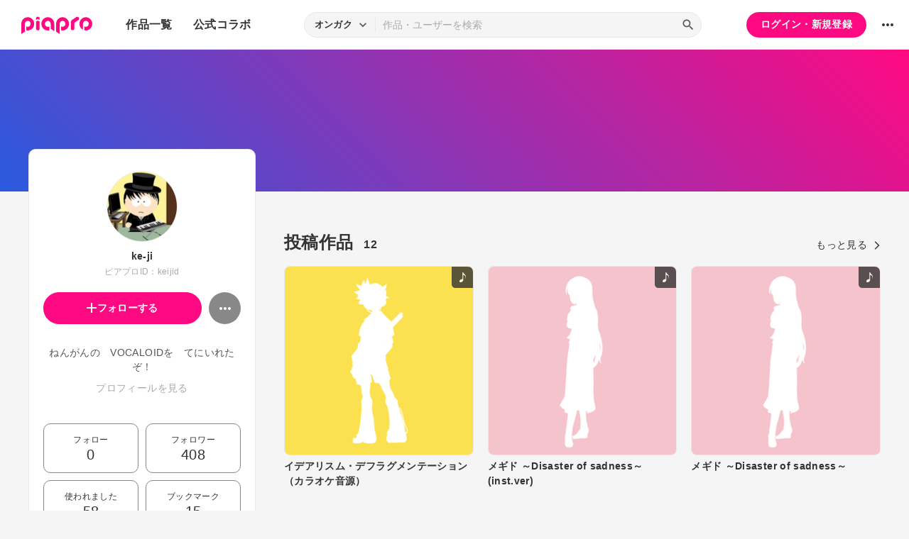

--- FILE ---
content_type: text/html; charset=UTF-8
request_url: https://piapro.jp/keijid
body_size: 31474
content:
<!DOCTYPE html>
<html lang="ja">
<head>
    <!-- locale=ja / lang=ja -->
    <meta name="viewport" content="width=device-width,initial-scale=1">
    <meta charset="utf-8">
    <meta name="description" content="piapro(ピアプロ)は、聞いて！見て！使って！認めて！を実現するCGM型コンテンツ投稿サイトです。">
    <meta name="format-detection" content="telephone=no">

    <title>piapro | ke-jiのページ</title>
                                                                                <meta property="og:type" content="article">
    <meta property="og:title" content="[piapro]%ke-ji% さんのマイページです。">
    <meta property="og:description" content="[piapro]ねんがんの　VOCALOIDを　てにいれたぞ！">
    <meta property="og:site_name" content="piapro">
    <meta property="og:locale" content="ja_JP">
    <meta property="og:url" content="https://piapro.jp/keijid" />
    <meta property="og:image" content="https://cdn.piapro.jp/icon_u/579/99579_20180610001849_0240.jpg">
    <meta name="twitter:card" content="summary_large_image">
    <meta name="twitter:creator" content="@piapro">
    <meta name="twitter:site" content="@piapro">
    <meta name="twitter:title" content="[piapro]%ke-ji% さんのマイページです。">
    <meta name="twitter:description" content="[piapro]ねんがんの　VOCALOIDを　てにいれたぞ！">
    <meta name="twitter:image" content="https://cdn.piapro.jp/icon_u/579/99579_20180610001849_0240.jpg">

            <link href="https://fonts.googleapis.com/icon?family=Material+Icons" rel="stylesheet">

        <link rel="stylesheet" type="text/css" href="/r/css/reset.css?20260120">
    <link rel="stylesheet" href="https://cdnjs.cloudflare.com/ajax/libs/lity/2.4.1/lity.min.css" integrity="sha512-UiVP2uTd2EwFRqPM4IzVXuSFAzw+Vo84jxICHVbOA1VZFUyr4a6giD9O3uvGPFIuB2p3iTnfDVLnkdY7D/SJJQ==" crossorigin="anonymous" referrerpolicy="no-referrer">
    <link rel="stylesheet" type="text/css" href="//cdn.jsdelivr.net/npm/slick-carousel@1.8.1/slick/slick.css">
    <link rel="stylesheet" type="text/css" href="/r/css/style.css?20260120">
    
        <script type="text/javascript">
        window.dataLayer = window.dataLayer || [];
    dataLayer.push({
        'isLogin': 'NO_LOGIN'
    });
</script>
<script>(function(w,d,s,l,i){w[l]=w[l]||[];w[l].push({'gtm.start': new Date().getTime(),event:'gtm.js'});var f=d.getElementsByTagName(s)[0], j=d.createElement(s),dl=l!='dataLayer'?'&l='+l:'';j.async=true;j.src= 'https://www.googletagmanager.com/gtm.js?id='+i+dl;f.parentNode.insertBefore(j,f);})(window,document,'script','dataLayer','GTM-PZ4FKBK');</script>     <script src="https://code.jquery.com/jquery-3.5.1.min.js"></script>
    <script src="/r/js/css_browser_selector.js?20260120"></script>
    <script src="https://cdnjs.cloudflare.com/ajax/libs/lity/2.4.1/lity.min.js" integrity="sha512-UU0D/t+4/SgJpOeBYkY+lG16MaNF8aqmermRIz8dlmQhOlBnw6iQrnt4Ijty513WB3w+q4JO75IX03lDj6qQNA==" crossorigin="anonymous" referrerpolicy="no-referrer"></script>
    <script src="//cdn.jsdelivr.net/npm/slick-carousel@1.8.1/slick/slick.min.js"></script>
    <script src="/r/js/function.js?20260120"></script>
    <script src="/r/js/piapro.js?20260120"></script>

    <link rel="icon" href="/r/images/header/favicon.ico">
    <link rel="apple-touch-icon" type="image/png" href="/r/images/header/apple-touch-icon-180x180.png">
    <link rel="icon" type="image/png" href="/r/images/header/icon-192x192.png">

            <link rel="canonical" href="https://piapro.jp/keijid">
</head>
<body>
        <noscript><iframe src="https://www.googletagmanager.com/ns.html?id=GTM-PZ4FKBK" height="0" width="0" style="display:none;visibility:hidden"></iframe></noscript>
    <div id="wrapper">
        <header class="header">
    <div class="header_inner">
        <div class="header_cont">
                        <div class="header_main_menu_wrapper">
                <div class="header_main_menu_btn header_btn">
                    <a href="#header_main_menu" data-lity="data-lity"><span class="icon_menu"></span></a>
                </div>

                <div id="header_main_menu" class="header_main_menu lity-hide" data-lity-close>
                    <div class="header_main_menu_cont">
                        <div class="header_main_menu_top">
                            <p class="header_logo"><a href="/"><img src="/r/images/logo_piapro.svg" alt="piapro"></a></p>
                            <div class="modal_box_close" data-lity-close=""><span class="icon_close"></span></div>
                        </div>
                        <div class="header_main_menu_list_wrap">
                            <p class="header_main_menu_list_heading">作品一覧</p>
                            <ul class="header_main_menu_list">
                                <li><a href="/music/">オンガク</a></li>
                                <li><a href="/illust/">イラスト</a></li>
                                <li><a href="/text/">テキスト</a></li>
                                <li><a href="/3dm/">3Dモデル</a></li>
                            </ul>
                            <hr>
                            <ul class="header_main_menu_list">
                                <li><a href="/official_collabo/">公式コラボ</a></li>
                            </ul>
                                                    <hr>
                            <p class="header_main_menu_list_heading">その他</p>
                            <ul class="header_main_menu_list">
                                <li><a href="/help/">ヘルプ</a></li>
                                <li><a href="/faq/">よくある質問</a></li>
                                <li><a href="/intro/">ピアプロとは</a></li>
                                <li><a href="/license/character_guideline">キャラクター利用のガイドライン</a></li>
                                <li><a href="/characters/">投稿可能なキャラクター</a></li>
                                <li><a href="/about_us/">ABOUT US</a></li>
                            </ul>
                        </div>
                    </div>
                </div>
            </div>

                        <p class="header_logo"><a href="/"><img src="/r/images/logo_piapro.svg" alt="piapro"></a></p>
                        <div class="header_globalnav">
                <nav>
                    <ul class="header_globalnav_list">
                        <li class="">
                            <a href="/music/">作品一覧</a>
                            <ul class="header_globalnav_list_sub">
                                <li><a href="/music/">オンガク</a></li>
                                <li><a href="/illust/">イラスト</a></li>
                                <li><a href="/text/">テキスト</a></li>
                                <li><a href="/3dm/">3Dモデル</a></li>
                            </ul>
                        </li>
                        <li><a href="/official_collabo/">公式コラボ</a></li>
                    </ul>
                </nav>
            </div>
            <div id="header_search_wrapper" class="header_search_wrapper">
                <div class="header_search">
                    <form action="/search/header/" method="get" id="_from_search">
                                                                                                                                                    
                                                                                                                                                                        <input type="hidden" name="searchedView" value="audio" id="_header_search_view" />
                        <div class="header_search_inner">
                                                        <div class="header_search_select custom_select">
                                <div class="custom_select_trigger">
                                    <p>オンガク</p>
                                    <span class="icon_expand_more"></span>
                                </div>
                                <ul class="custom_select_option_list" id="_header_search_select_view">
                                    <li class="custom_select_option option_selected" data-value="audio">オンガク</li>
                                    <li class="custom_select_option " data-value="image">イラスト</li>
                                    <li class="custom_select_option " data-value="text">テキスト</li>
                                    <li class="custom_select_option " data-value="3dm">3Dモデル</li>
                                    <li class="custom_select_option " data-value="tag">タグ</li>
                                    <li class="custom_select_option " data-value="user">ユーザー</li>
                                    <li class="custom_select_option " data-value="tool">ツール</li>
                                </ul>
                            </div>

                            <div class="header_search_input_area">
                                <input type="text" name="kw" value="" placeholder="作品・ユーザーを検索">
                                <div class="header_search_btn">
                                    <button class="icon_search" type="submit" form="_from_search"></button>
                                </div>
                            </div>
                        </div>
                    </form>
                </div>
                                <div class="header_search_popup_btn">
                    <div class="header_btn custom_toggle_btn" toggle-target="#header_search_wrapper"><span class="icon_search"></span><span class="icon_close"></span></div>
                </div>
            </div>

                            <div class="header_login">
                <div class="header_login_btn"><a href="/login/">ログイン・新規登録</a></div>
            </div>
        
                                <div class="header_other">
                <div class="custom_popup_menu">
                    <div class="header_btn custom_popup_menu_btn"><span class="icon_more_horiz"></span></div>
                    <div class="header_other_menu custom_popup_menu_content">
                        <ul class="header_other_menu_list custom_popup_menu_list">
                            <li><a href="/help/">ヘルプ</a></li>
                            <li><a href="/intro/">ピアプロとは</a></li>
                            <li><a href="/characters/">投稿可能なキャラクター</a></li>
                            <li><a href="/license/character_guideline">キャラクター利用のガイドライン</a></li>
                            <li><a href="/faq/">よくある質問</a></li>
                            <li><a href="/about_us/">ABOUT US</a></li>
                        </ul>
                    </div>
                </div>
            </div>
        </div>
    </div>
</header>
        

    <script type="application/javascript">
    $(function() {
        $('.prompt_login_link').on("click", function () {
            $('#modal_prompt_login').find('h2').text($(this).data("no_login"));
            return true;
        });
    });
</script>
<div id="modal_prompt_login" class="modal_box_wrapper modal_box_common lity-hide">
    <div class="modal_box_outer" data-lity-close>
        <div class="modal_box">
            <div class="modal_box_inner">
                <h2 class="modal_box_title">ログインしてください</h2>                <div class="modal_box_cont">
                    <div class="modal_box_cont_group">
                        <p class="modal_box_lead">本機能を利用するためにはログインしてください。</p>
                    </div>
                    <div class="modal_box_cont_group">
                        <div class="btn_wrapper clm">
                            <a href="/login/" class="btn btn_l">ログイン</a>
                            <a href="/user_reg/" class="btn btn_l btn_border_pink">ユーザー登録</a>
                        </div>
                    </div>
                </div>
            </div>
            <button class="modal_box_close" data-lity-close=""><span class="icon_close"></span></button>
        </div>
    </div>
</div>

<div class="main page_user">
    <div class="user_bg">
            <div class="user_bg_inner"></div>
        </div>

    <div class="user_main">
                <div class="section_inner">
            <div class="user_main_container">
                                <div class="user_profile">
                    <div class="user_profile_group">
                        <div class="user_profile_img userimg"><img src="//cdn.piapro.jp/icon_u/579/99579_20180610001849_0240.jpg" alt="ke-ji"></div>
                        <h1 class="user_profile_name">ke-ji</h1>
                        <p class="user_profile_piaproid">ピアプロID：keijid</p>
                                                                                
                        <div class="user_profile_main_btn_area">
                                                                            <a href="#modal_prompt_login" class="user_follow_btn btn prompt_login_link" data-no_login="ユーザーのフォロー" data-lity="data-lity"><span class="icon_add"></span>フォローする</a>
                    
                                                                            <div class="custom_popup_menu">
                                <div class="user_sub_btn custom_popup_menu_btn"><span class="icon_more_horiz"></span></div>
                                <div class="custom_popup_menu_content">
                                    <ul class="custom_popup_menu_list">
                                        <li><a href="/keijid/product/1">ピアプロリンク</a></li>
                                                                                                                    <li><a href="#modal_prompt_login" class="prompt_login_link" data-no_login="このユーザーを報告する" data-lity="data-lity">このユーザーを報告する</a></li>
                                                                                                                </ul>
                                </div>
                            </div>
                        </div>
                    </div>

                    <div class="user_profile_group">
                        <div class="user_profile_detail">                            <p>ねんがんの　VOCALOIDを　てにいれたぞ！</p>                            <a href="#modal_user_profile" class="user_profile_more" data-lity="">プロフィールを見る</a>
                        </div>
                                        </div>

                    <div class="user_profile_group user_profile_omit_group">
                        <div class="user_profile_info">
                                                    <div class="user_profile_info_box">
                                <a href="/follow/list_following/keijid/all/1">
                                    <p>フォロー</p>
                                                                        <p class="user_profile_info_num">0</p>
                                </a>
                            </div>
                                                                                                    <div class="user_profile_info_box">
                                <a href="/follow/list_follower/keijid/1">
                                    <p>フォロワー</p>
                                                                        <p class="user_profile_info_num">408</p>
                                </a>
                            </div>
                                                    <div class="user_profile_info_box">
                                <a href="/keijid/comment/used/1">
                                    <p>使われました</p>
                                    <p class="user_profile_info_num">58</p>
                                </a>
                            </div>
                                                    <div class="user_profile_info_box">
                                <a href="/bookmark/list/keijid/image/all/1">
                                    <p>ブックマーク</p>
                                                                        <p class="user_profile_info_num">15</p>
                                </a>
                            </div>
                                                    <div class="user_profile_info_box">
                                <a href="/keijid/content_relation/1">
                                    <p>子作品</p>
                                    <p class="user_profile_info_num">1</p>
                                </a>
                            </div>
                            <div class="user_profile_info_box ">
                                <a href="/keijid/content_movie/1">
                                    <p>関連する動画</p>
                                    <p class="user_profile_info_num">6</p>
                                </a>
                            </div>
                        </div>
                    </div>

                                    <div class="user_profile_group user_profile_omit_group">
                        <p class="user_profile_heading">ピアプロバッジ</p>
                        <ul class="user_profile_badge_list">
                                                    <li><img src="/images/badge/use_year_10.svg?20260120"></li>
                                                </ul>
                        <p class="user_profile_link"><a class="section_link" href="/keijid/achievement/1">もっと見る</a></p>
                    </div>
                                                    <div class="user_profile_group user_profile_omit_group">
                        <p class="user_profile_heading">作品につけられたタグ</p>
                        <ul class="user_profile_tag_list">
                                                    <li class="tag"><a href="/keijid/content_tag/%E9%8F%A1%E9%9F%B3%E3%83%AC%E3%83%B3/1">#鏡音レン</a></li>
                                                    <li class="tag"><a href="/keijid/content_tag/%E5%B7%A1%E9%9F%B3%E3%83%AB%E3%82%AB/1">#巡音ルカ</a></li>
                                                    <li class="tag"><a href="/keijid/content_tag/%E3%83%89%E3%83%A9%E3%83%A0%E3%83%B3%E3%83%99%E3%83%BC%E3%82%B9/1">#ドラムンベース</a></li>
                                                    <li class="tag"><a href="/keijid/content_tag/%E3%82%AB%E3%83%A9%E3%82%AA%E3%82%B1/1">#カラオケ</a></li>
                                                    <li class="tag"><a href="/keijid/content_tag/%E3%83%A1%E3%82%B5%E3%82%A4%E3%82%A2/1">#メサイア</a></li>
                                                    <li class="tag"><a href="/keijid/content_tag/%E3%82%B8%E3%83%A3%E3%82%BA/1">#ジャズ</a></li>
                                                    <li class="tag"><a href="/keijid/content_tag/%E3%82%B1%E3%83%AB%E3%83%88/1">#ケルト</a></li>
                                                    <li class="tag"><a href="/keijid/content_tag/%E3%82%B4%E3%82%B7%E3%83%83%E3%82%AF%E3%83%A1%E3%82%BF%E3%83%AB/1">#ゴシックメタル</a></li>
                                                    <li class="tag"><a href="/keijid/content_tag/%E3%83%A9%E3%83%86%E3%83%B3/1">#ラテン</a></li>
                                                    <li class="tag"><a href="/keijid/content_tag/%E3%83%9C%E3%82%B5%E3%83%8E%E3%83%90/1">#ボサノバ</a></li>
                                                </ul>
                    </div>
                                    <div class="btn user_profile_btm_omit_btn custom_toggle_btn" toggle-target=".user_profile">
                        <span id="user_profile_btm_omit_text" data-text-more="もっと見る" data-text-close="一部を表示">もっと見る</span>
                        <span class="icon_expand_more"></span>
                    </div>
                </div>

                                <div class="user_contents">
                                                                                                                                <section class="tmblist_list_section user_contents_new_arrival">
                                            <div class="section_title_area">
                            <h2 class="section_title">投稿作品<span class="user_contents_new_arrival_num"><span>12</span></span></h2>
                            <a class="section_link" href="/keijid/content_list/all/1">もっと見る<span class="icon_forward"></span></a>
                        </div>
                        <ul class="tmblist_list">
                                                                                                <li>
        <a href="/t/_biv">            <div class="tmblist_list_tmb tmb_music">
                <div class="tmblist_list_tmb_inner">
                    <img src="/r/images/card/250/len.png?20260120" alt="ジャケット画像">
                </div>
            </div>
            <div class="tmblist_list_txt">
                <p class="tmblist_list_title">イデアリスム・デフラグメンテーション（カラオケ音源）</p>
            </div>
        </a>    </li>
                                                                                                    <li>
        <a href="/t/XHPR">            <div class="tmblist_list_tmb tmb_music">
                <div class="tmblist_list_tmb_inner">
                    <img src="/r/images/card/250/luka.png?20260120" alt="ジャケット画像">
                </div>
            </div>
            <div class="tmblist_list_txt">
                <p class="tmblist_list_title">メギド ～Disaster of sadness～(inst.ver)</p>
            </div>
        </a>    </li>
                                                                                                    <li>
        <a href="/t/CKxF">            <div class="tmblist_list_tmb tmb_music">
                <div class="tmblist_list_tmb_inner">
                    <img src="/r/images/card/250/luka.png?20260120" alt="ジャケット画像">
                </div>
            </div>
            <div class="tmblist_list_txt">
                <p class="tmblist_list_title">メギド ～Disaster of sadness～</p>
            </div>
        </a>    </li>
                                                                                                    <li>
        <a href="/t/TMdx">            <div class="tmblist_list_tmb tmb_music">
                <div class="tmblist_list_tmb_inner">
                    <img src="/r/images/card/250/len.png?20260120" alt="ジャケット画像">
                </div>
            </div>
            <div class="tmblist_list_txt">
                <p class="tmblist_list_title">宵月桜(inst.ver)</p>
            </div>
        </a>    </li>
                                                                                                    <li>
        <a href="/t/uEoA">            <div class="tmblist_list_tmb tmb_music">
                <div class="tmblist_list_tmb_inner">
                    <img src="/r/images/card/250/len.png?20260120" alt="ジャケット画像">
                </div>
            </div>
            <div class="tmblist_list_txt">
                <p class="tmblist_list_title">宵月桜</p>
            </div>
        </a>    </li>
                                                                                                    <li>
        <a href="/t/tkxs">            <div class="tmblist_list_tmb tmb_music">
                <div class="tmblist_list_tmb_inner">
                    <img src="/r/images/card/250/luka.png?20260120" alt="ジャケット画像">
                </div>
            </div>
            <div class="tmblist_list_txt">
                <p class="tmblist_list_title">Frenzy glass（カラオケver）</p>
            </div>
        </a>    </li>
                                                                                                    <li>
        <a href="/t/rpMp">            <div class="tmblist_list_tmb tmb_music">
                <div class="tmblist_list_tmb_inner">
                    <img src="/r/images/card/250/luka.png?20260120" alt="ジャケット画像">
                </div>
            </div>
            <div class="tmblist_list_txt">
                <p class="tmblist_list_title">Frenzy glass</p>
            </div>
        </a>    </li>
                                                                                                    <li>
        <a href="/t/pOoG">            <div class="tmblist_list_tmb tmb_music">
                <div class="tmblist_list_tmb_inner">
                    <img src="/r/images/card/250/len.png?20260120" alt="ジャケット画像">
                </div>
            </div>
            <div class="tmblist_list_txt">
                <p class="tmblist_list_title">月と虎落笛のインソムニア（カラオケver）</p>
            </div>
        </a>    </li>
                                                                                                    <li>
        <a href="/t/sAb9">            <div class="tmblist_list_tmb tmb_music">
                <div class="tmblist_list_tmb_inner">
                    <img src="/r/images/card/250/len.png?20260120" alt="ジャケット画像">
                </div>
            </div>
            <div class="tmblist_list_txt">
                <p class="tmblist_list_title">月と虎落笛のインソムニア</p>
            </div>
        </a>    </li>
                                                                                                    <li>
        <a href="/t/zPt4">            <div class="tmblist_list_tmb tmb_music">
                <div class="tmblist_list_tmb_inner">
                    <img src="/r/images/card/250/rin.png?20260120" alt="ジャケット画像">
                </div>
            </div>
            <div class="tmblist_list_txt">
                <p class="tmblist_list_title">ロジアスレジーナ</p>
            </div>
        </a>    </li>
                                                                                                    <li>
        <a href="/t/3Ew8">            <div class="tmblist_list_tmb tmb_music">
                <div class="tmblist_list_tmb_inner">
                    <img src="/r/images/card/250/len.png?20260120" alt="ジャケット画像">
                </div>
            </div>
            <div class="tmblist_list_txt">
                <p class="tmblist_list_title">メサイア　カラオケver</p>
            </div>
        </a>    </li>
                                                                                                    <li>
        <a href="/t/XUMu">            <div class="tmblist_list_tmb tmb_music">
                <div class="tmblist_list_tmb_inner">
                    <img src="/r/images/card/250/len.png?20260120" alt="ジャケット画像">
                </div>
            </div>
            <div class="tmblist_list_txt">
                <p class="tmblist_list_title">メサイア ～A paradox of the truth～</p>
            </div>
        </a>    </li>
    </ul>                                        </section>
                </div>
            </div>
        </div>
    </div>
</div>
<div id="modal_user_profile" class="modal_box_wrapper lity-hide">
    <div class="modal_box_outer" data-lity-close>
        <div class="modal_box">
            <div class="modal_box_inner">
                <div class="modal_box_cont">
                    <div class="modal_box_cont_group">
                        <div class="modal_user_profile_imgarea">
                            <div class="user_profile_img userimg">
                                <img src="//cdn.piapro.jp/icon_u/579/99579_20180610001849_0240.jpg" alt="ユーザーアイコン">
                            </div>
                            <div class="user_profile_imgarea_txt">
                                <h2 class="user_profile_name">ke-ji</h2>
                                <p class="user_profile_piaproid">ピアプロID：keijid</p>
                            </div>
                        </div>
                                            <div class="user_profile_detail">
                            <p>ねんがんの　VOCALOIDを　てにいれたぞ！</p>
                        </div>
                                        </div>
                                                                    <hr>
                    <div class="modal_box_cont_group">
                        <p class="user_profile_update_date">最終更新日：2018/06/10 00:18:49</p>
                    </div>
                </div>
            </div>

            <button class="modal_box_close" data-lity-close=""><span class="icon_close"></span></button>
        </div>
    </div>
</div>
        <footer class="footer">
    <div class="footer_inner">
        <div class="footer_bnr_area">
            <div class="footer_googleads">
        <div class="pc">
        <!--  ad tags Size: 728x90 ZoneId:1558281-->
        <script type="text/javascript" src="https://js.gsspcln.jp/t/558/281/a1558281.js"></script>
    </div>
    <div class="tb">
        <!--  ad tags Size: 468x60 ZoneId:1558283-->
        <script type="text/javascript" src="https://js.gsspcln.jp/t/558/283/a1558283.js"></script>
    </div>
    <div class="sp">
        <!--  ad tags Size: 320x50 ZoneId:1558284-->
        <script type="text/javascript" src="https://js.gsspcln.jp/t/558/284/a1558284.js"></script>
    </div>
    </div>
            <div class="footer_jasrac">
                <div class="footer_jasrac_img"><img src="/r/images/footer_jasrac.jpg" alt=""></div>
                <div class="footer_jasrac_txt">
                    <p>JASRAC許諾</p>
                    <p>第6883788031Y58330号</p>
                </div>
            </div>
        </div>
        <div class="footer_nav">
            <ul class="footer_nav_list">
                <li><a href="/help/site/">サイト動作環境</a></li>
                <li><a href="/license/character_guideline">キャラクター利用のガイドライン</a></li>
                <li><a href="/user_agreement/">利用規約</a></li>
                <li><a href="/privacypolicy/">プライバシーポリシー</a></li>
                <li><a href="/inquiry/">お問い合わせ</a></li>
                <li><a href="https://sonicwire.com/product/virtualsinger/special/index" target="_blank">CVシリーズ</a></li>
                <li><a href="https://karent.jp/" target="_blank">KARENT</a></li>
                <li><a href="/about_us/" target="_blank">ABOUT US</a></li>
            </ul>
        </div>
        <p class="footer_copyright">© Crypton Future Media, INC. www.piapro.net</p>
    </div>
</footer>
<div class="page_bottom_btn">
        <p id="btn_pagetop" class="hide"><a href="#header"><span class="icon_upward"></span></a></p>
</div>    </div>
</body>
</html>